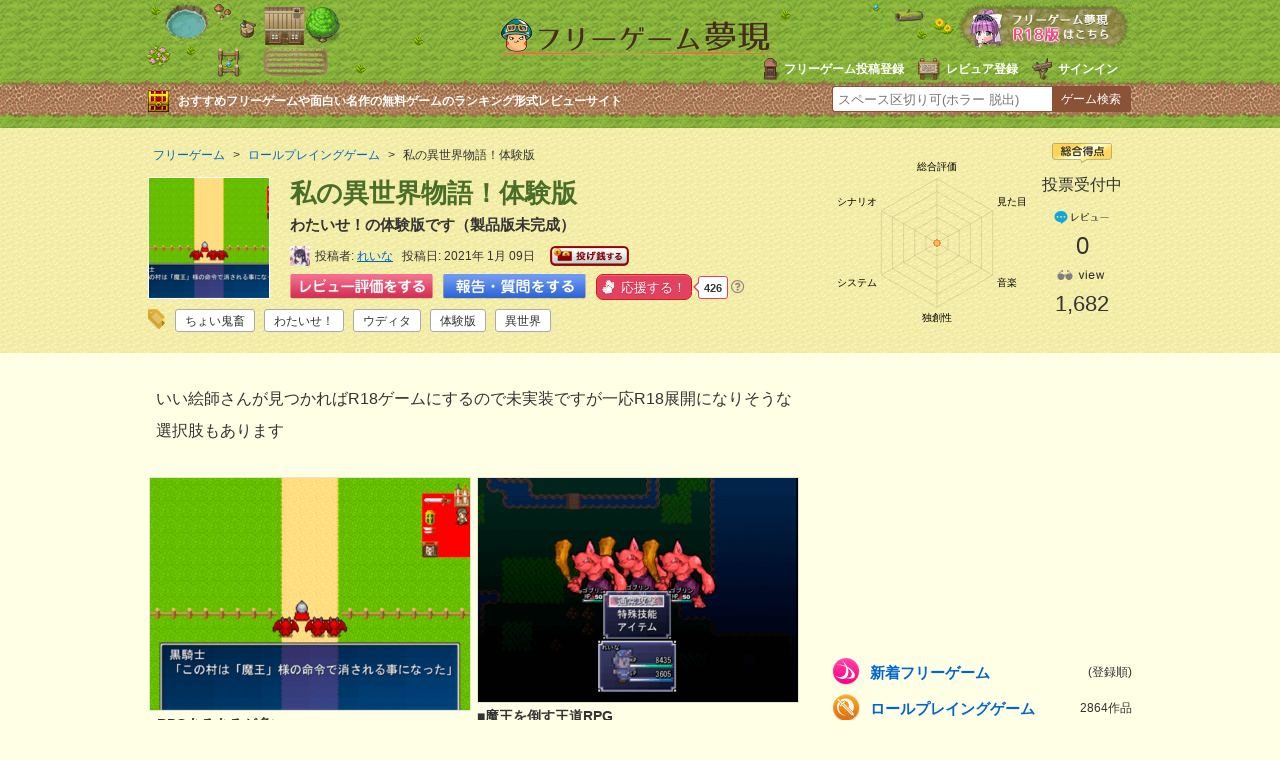

--- FILE ---
content_type: text/html
request_url: https://freegame-mugen.jp/roleplaying/game_9263.html
body_size: 11906
content:
<!DOCTYPE html>
<html lang="ja" dir="ltr">
<head prefix="og: http://ogp.me/ns# fb: http://ogp.me/ns/fb# article: http://ogp.me/ns/article#">
<!-- Google tag (gtag.js) -->
<script async src="https://www.googletagmanager.com/gtag/js?id=G-13B8G3GQEG"></script>
<script>
  window.dataLayer = window.dataLayer || [];
  function gtag(){dataLayer.push(arguments);}
  gtag('js', new Date());

  gtag('config', 'G-13B8G3GQEG');
</script>
<meta charset="utf-8">
<link rel="alternate" media="only screen and (max-width: 640px)" href="https://freegame-mugen.jp/sp/roleplaying/game_9263.html" />
<meta name="viewport" content="width=device-width, initial-scale=1.0">
<title>私の異世界物語！体験版［フリーゲーム夢現］</title>
<meta name="keywords" content="私の異世界物語！体験版,フリーゲーム" />
<meta name="description" content="わたいせ！の体験版です（製品版未完成）「私の異世界物語！体験版」｜クリア時間：15分～35分" />
<meta name="application-name" content="私の異世界物語！体験版"/>
<meta property="og:title" content="私の異世界物語！体験版" />
<meta property="og:url" content="https://freegame-mugen.jp/roleplaying/game_9263.html" />
<meta property="og:description" content="わたいせ！の体験版です（製品版未完成）「私の異世界物語！体験版」｜クリア時間：15分～35分" />
<meta property="og:image" content="https://freegame-mugen.jp/images/item-20210109220739.png" />
<meta name="twitter:card" content="summary_large_image">
<meta name="twitter:site" content="@freegame_mugen">
<meta property="og:site_name" content="フリーゲーム夢現" />
<meta property="og:locale" content="ja_JP" />
<meta property="og:type" content="article" />
<meta property="fb:app_id" content="389242101242439" />
<meta name="msapplication-TileColor" content="#ffc40d">
<meta name="msapplication-TileImage" content="/mstile-144x144.png">
<meta name="theme-color" content="#ffffe5">
<!--[if lte IE 9]><script src="/js/html5.js" type="text/javascript"></script><![endif]-->
<link href="/css/base.css?v=251222" rel="stylesheet" type="text/css" media="all" />
<link href="/css/article.css?v=251112" rel="stylesheet" type="text/css" media="all" />
<!--[if lte IE 8]><link href="/css/ie.css" rel="stylesheet" type="text/css" media="all" /><![endif]-->
<link rel="shortcut icon" href="/favicon.ico" type="image/vnd.microsoft.icon">
<link rel="icon" href="/favicon.ico" type="image/vnd.microsoft.icon">
<link rel="apple-touch-icon" sizes="57x57" href="/apple-touch-icon-57x57.png">
<link rel="apple-touch-icon" sizes="60x60" href="/apple-touch-icon-60x60.png">
<link rel="apple-touch-icon" sizes="72x72" href="/apple-touch-icon-72x72.png">
<link rel="apple-touch-icon" sizes="76x76" href="/apple-touch-icon-76x76.png">
<link rel="apple-touch-icon" sizes="114x114" href="/apple-touch-icon-114x114.png">
<link rel="apple-touch-icon" sizes="120x120" href="/apple-touch-icon-120x120.png">
<link rel="apple-touch-icon" sizes="144x144" href="/apple-touch-icon-144x144.png">
<link rel="apple-touch-icon" sizes="152x152" href="/apple-touch-icon-152x152.png">
<link rel="apple-touch-icon" sizes="180x180" href="/apple-touch-icon-180x180.png">
<link rel="icon" type="image/png" href="/favicon-32x32.png" sizes="32x32">
<link rel="icon" type="image/png" href="/android-chrome-192x192.png" sizes="192x192">
<link rel="icon" type="image/png" href="/favicon-96x96.png" sizes="96x96">
<link rel="icon" type="image/png" href="/favicon-16x16.png" sizes="16x16">
<link rel="manifest" href="/manifest.json">

<!-- マイクロアド全画面・オーバーレイ広告タグ -->
<script src="https://rise.enhance.co.jp/eot.js?eotId=EOT-8HFBF9XM"></script>

</head>
<body>
<!-- social code -->
<div id="fb-root"></div>
<script>(function(d, s, id) {
  var js, fjs = d.getElementsByTagName(s)[0];
  if (d.getElementById(id)) return;
  js = d.createElement(s); js.id = id;
  js.src = "//connect.facebook.net/ja_JP/sdk.js#xfbml=1&appId=389242101242439&version=v2.0";
  fjs.parentNode.insertBefore(js, fjs);
}(document, 'script', 'facebook-jssdk'));</script>
<script>!function(d,s,id){var js,fjs=d.getElementsByTagName(s)[0],p=/^http:/.test(d.location)?'http':'https';if(!d.getElementById(id)){js=d.createElement(s);js.id=id;js.async=true;js.src=p+'://platform.twitter.com/widgets.js';fjs.parentNode.insertBefore(js,fjs);}}(document, 'script', 'twitter-wjs');</script>
<script type="text/javascript" src="https://b.st-hatena.com/js/bookmark_button.js" charset="utf-8" async="async"></script>
<!-- social code -->
<header>
  <div id="header">
    <div id="logo"><a href="/"><img src="/img/logo.png" alt="フリーゲーム夢現" width="287" height="37" /></a></div>
    <ul id="signin-widget-content" class="member">
    </ul>
    <p class="desc">おすすめフリーゲームや面白い名作の無料ゲームのランキング形式レビューサイト</p>
    <div id="spgLink"><a href="/age_check.html"><img src="/img/banner_elog.png" alt="エロゲと饗へ" width="176" height="50" /></a></div>
    <div id="fsearch"></div>
  </div>
</header>
<div id="articleHeader">
  <section id="gameInfoArea">
  <div id="innerBoxLeft">
      <nav id="breadcrumb" itemscope itemtype="https://schema.org/BreadcrumbList">
        <ol>
          <li itemprop="itemListElement" itemscope itemtype="https://schema.org/ListItem"><a href="/" itemprop="item"><span itemprop="name">フリーゲーム</span></a><meta itemprop="position" content="1" /></li>
          <li itemprop="itemListElement" itemscope itemtype="https://schema.org/ListItem"><a href="/roleplaying/" itemid="/roleplaying/" itemprop="item"><span itemprop="name">ロールプレイングゲーム</span></a><meta itemprop="position" content="2" /></li>
          <li itemprop="itemListElement" itemscope itemtype="https://schema.org/ListItem"><span itemprop="name">私の異世界物語！体験版</span><meta itemprop="position" content="3" /></li>
        </ol>
      </nav>
      <img src="/images/2021/01/item-20210109220739-thumb-120x120-57470.png" alt="私の異世界物語！体験版のイメージ" class="headerGameImage" />
      <h1>私の異世界物語！体験版</h1>
      <p class="desc">わたいせ！の体験版です（製品版未完成）</p>
      <div id="createrInfo">
        <div class="user-pic"><img src="https://freegame-mugen.jp/cms/mt-static/support/images/userpics/userpic-6989-100x100.png" width="20" height="20" alt="user-pic" /></div>
        <ul class="postInfo">
          <li>投稿者<span><a href="/cms/mt-cp.cgi?__mode=view&blog_id=1&id=6989">れいな</a></span></li>
          <li>投稿日<span>2021年 1月 09日</span></li>
          <li id="donationIcon">
            <a href="javascript:void(0)" onclick="document.donate_s.submit(); return false;"><img src="/img/button_donate_s.png" alt="投げ銭（寄付）する" width="79" height="20" /></a>
            <form name="donate_s" action="/donate/index.php" method="post">
              <input type="hidden" name="flag" value="ok">
              <input type="hidden" name="g_id" value="9263">
              <input type="hidden" name="g_title" value="私の異世界物語！体験版">
              <input type="hidden" name="g_url" value="https://freegame-mugen.jp/roleplaying/game_9263.html">
            </form>
          </li>
        </ul>
        
        <ul class="postButton">
          <li><a href="#reviewVote" id="reviewPost"><img src="/img/button_review_link.png" alt="レビュー評価をする" width="143" height="25" /></a></li>
          <li><a href="#reviewVote" id="chatPost"><img src="/img/button_chat_link2.png" alt="報告・質問をする" width="143" height="25" /></a></li>
          <li><a href="javascript:void(0)" onclick='ouen_countup();' id="ouen-btn" class="ouen">
            <span class="ouen_btn"><span class="ouen_moji"></span></span>
            <span class="ouen_count" id="ouenCounter"><img src="/img/loading.gif" alt="loading" class="loading" /></span>
          </a><span class="helpTooltip"><i class="far fa-question-circle"><span class="helpTooltipText">クリックで応援しよう！<br />1日に11回までクリック可能</span></i></span>
          </li>
        </ul>
        <div class="gameTag"><ul class="tagList"><li><a href="/tagcloud/%E3%81%A1%E3%82%87%E3%81%84%E9%AC%BC%E7%95%9C_1.html">ちょい鬼畜</a><span>2</span></li><li><a href="/tagcloud/%E3%82%8F%E3%81%9F%E3%81%84%E3%81%9B%EF%BC%81_1.html">わたいせ！</a><span>1</span></li><li><a href="/tagcloud/%E3%82%A6%E3%83%87%E3%82%A3%E3%82%BF_1.html">ウディタ</a><span>1038</span></li><li><a href="/tagcloud/%E4%BD%93%E9%A8%93%E7%89%88_1.html">体験版</a><span>498</span></li><li><a href="/tagcloud/%E7%95%B0%E4%B8%96%E7%95%8C_1.html">異世界</a><span>114</span></li></ul></div>
      </div>
    </div>

    <div id="innerBoxRight">
      <canvas id="evaluationChart" width="200" height="180"></canvas>
      <div id="gameEvaluation">
        <div class="totalPoint">
          <img src="/img/icon_article_totalpoint.png" alt="総合得点" width="60" height="20" />
          <span class="zero">投票受付中</span>
        </div>
        <div class="comment">
          <img src="/img/icon_article_comment.png" alt="comment" width="60" height="18" />
          <span>0</span>
          
        </div>
        <div class="view">
          <img src="/img/icon_article_view.png" alt="view" width="60" height="18" />
          <span id="accessCounter"><img src="/img/loading.gif" alt="loading" id="loading" /></span>
        </div>
      </div>
    </div>


  </section>
</div>

<div id="wrapper">
  <div id="contentsArea">
    <div id="foreword" class="auto-link">
      いい絵師さんが見つかればR18ゲームにするので未実装ですが一応R18展開になりそうな選択肢もあります
    </div>
    <ul id="gameScreen">
    	<li><a href="https://ytt26ko6.user.webaccel.jp/images/item-20210109220739.png" class="swipebox" title="RPGあるあるが多いw"><img src="https://ytt26ko6.user.webaccel.jp/images/2021/01/item-20210109220739-thumb-320xauto-57470.png" alt="私の異世界物語！体験版のゲーム画面「RPGあるあるが多いw」" /></a><p>RPGあるあるが多いw</p></li>
    	<li><a href="https://ytt26ko6.user.webaccel.jp/images/item-20210109220740.png" class="swipebox" title="魔王を倒す王道RPG"><img src="https://ytt26ko6.user.webaccel.jp/images/2021/01/item-20210109220740-thumb-320xauto-57471.png" alt="私の異世界物語！体験版のゲーム画面「魔王を倒す王道RPG」" /></a><p>魔王を倒す王道RPG</p></li>
    	<li><a href="https://ytt26ko6.user.webaccel.jp/images/item-20210303145624.png" class="swipebox" title=""><img src="https://ytt26ko6.user.webaccel.jp/images/2021/03/item-20210303145624-thumb-320xauto-58259.png" alt="私の異世界物語！体験版のゲーム画面「」" /></a></li>
    	
    	
    	
    	
    	
    	
    	
    </ul>
    <!-- YouTube埋め込み --><div id="youtubeArea">
      <h2><span>YouTube</span>で私の異世界物語！体験版を見る</h2>
      <div class="movieArea">
        <iframe width="480" height="360" src="https://www.youtube.com/embed/OA0gqelv4K0?rel=0" frameborder="0" allowfullscreen></iframe>
        <noscript><a href="https://www.youtube.com/watch?v=OA0gqelv4K0">【YouTube動画】私の異世界物語！体験版</a></noscript>
      </div>
    </div>
    
    <div id="gamePoint">
      <h2>ゲームポイント</h2>
      <div class="point auto-link">
      クリア時間：15分～35分
      </div>
    </div>
    
    
    <div id="changeLog">
      <h2>更新履歴</h2>
      <div class="log auto-link">
        ラストバージョン<br />タイトル設定追加<br />エンディングテスト追加<br />バグ修正
      </div>
    </div>
















    
    <div id="gameFileInfo">
      <h2><strong>［私の異世界物語！体験版］</strong>の詳細</h2>
      <dl class="infoWare">
        <dt>頒布形態</dt><dd><span class="experience">体験版</span></dd>
        <dt>カテゴリ</dt><dd><span class="roleplaying">ロールプレイングゲーム</span></dd>
        <dt>年齢制限</dt><dd>全年齢</dd>
        <dt>対応OS</dt><dd><span class="oswin"><img src="/img/icon_os_windows.png" alt="Windows" width="70" height="22" /> 95 98 Me 2000 XP Vista NT 7 8 10</span></dd>
        <dt>DL回数</dt><dd class="dl"><span id="downloadCounter"></span></dd>
        
      </dl>
      <dl class="infoData">
        <dt>制作者</dt><dd>れいな</dd>
        
        
        <dt>本体サイズ</dt><dd>36MB</dd>
        <dt>Version</dt><dd>4</dd>
        <dt>最終更新日</dt><dd>2021年3月 3日</dd>
        <dt>お気に入り</dt><dd><a href="javascript:void(0)" onclick="return mtScore(9263)" id="scoring-id-9263" class="scoring"><span id="scoring-vote-9263" class="scoring-vote">票</span><span id="scoring-score-9263" class="scoring-score">4</span><span id="scoring-score-label-9263" class="scoring-score-label">票</span></a></dd>
      </dl>
      <div id="gameDownloadLink">


  
    
      
        <div id="downloadWindows">
          <a href="javascript:void(0)" id="adc_dl_windows" onclick="document.download_windows.submit(); return false;"><img src="/img/button_download_windows.png" alt="私の異世界物語！体験版Windows版のダウンロード(Download this game for Windows)" /></a>
          <form name="download_windows" action="/object-download.php" method="post"><input type="hidden" name="flag" value="ok"><input type="hidden" name="id" value="9263"><input type="hidden" name="game_name" value="私の異世界物語！体験版"><input type="hidden" name="game_version" value="4"></form>
        </div>
      
      
      
      
    
    
  


      </div>
      
      <div id="donationLink">
        <hr />
        <h3>このゲームは投げ銭（寄付）を歓迎しています</h3>
        <p>投げ銭（寄付）は直接制作者に送付されます。<br />投げ銭したい方は以下のボタンをクリックした先のページよりおこなってください。</p>
        <a href="javascript:void(0)" onclick="document.donate.submit(); return false;"><img src="/img/button_donate.png" alt="投げ銭（寄付）する" width="186" height="56" /></a>
        <form name="donate" action="/donate/index.php" method="post">
          <input type="hidden" name="flag" value="ok">
          <input type="hidden" name="g_id" value="9263">
          <input type="hidden" name="g_title" value="私の異世界物語！体験版">
          <input type="hidden" name="g_url" value="https://freegame-mugen.jp/roleplaying/game_9263.html">
        </form>
        
      </div>
      
    </div>
    <div class="adArticleAbreast300x250">
  <div class="left">
    <script async src="https://pagead2.googlesyndication.com/pagead/js/adsbygoogle.js?client=ca-pub-4237672307417862"
         crossorigin="anonymous"></script>
    <!-- mugen_article_body_300x250L -->
    <ins class="adsbygoogle"
         style="display:inline-block;width:300px;height:250px"
         data-ad-client="ca-pub-4237672307417862"
         data-ad-slot="6576368801"></ins>
    <script>
         (adsbygoogle = window.adsbygoogle || []).push({});
    </script>
  </div>
  <div id="right">
    <script async src="https://pagead2.googlesyndication.com/pagead/js/adsbygoogle.js?client=ca-pub-4237672307417862"
         crossorigin="anonymous"></script>
    <!-- mugen_article_body_300x250R -->
    <ins class="adsbygoogle"
         style="display:inline-block;width:300px;height:250px"
         data-ad-client="ca-pub-4237672307417862"
         data-ad-slot="9529835208"></ins>
    <script>
         (adsbygoogle = window.adsbygoogle || []).push({});
    </script>
  </div>
</div>


    
    <!-- コメント start -->


    
    <section id="reviewComment">
      
      
      <h2 id="reviewList">私の異世界物語！体験版のコメント一覧（レビュー数：0）</h2>
      
      <ul class="switch">
        <li>
          <input type="radio" name="commentList" value="on" id="commentList-r" checked="checked" />
          <label for="commentList-r">レビュー・感想一覧</label>
        </li>
        <li>
          <input type="radio" name="commentList" value="off" id="commentList-k" />
          <label for="commentList-k">報告・質問・攻略一覧</label>
        </li>
      </ul>
      <ul id="comments-content" class="comments-content">
      <li class="impr"><div id="comment-38605">
  <div class="user-pic"><img src="/cms/mt-static/images/default-userpic-90.jpg" width="36" height="36" alt="user-pic" /></div>
  <div class="byline">匿名<span class="separator">|</span>2021年1月20日 08:42<span class="separator">|</span> <a title="返信" href="javascript:void(0);" onclick="mtReplyCommentOnClick(38605, '匿名');replyPostControl()">返信</a></div>
  <div class="comment">
    <p>いいと思う</p>
  </div>
</div></li>
      </ul>
      
      
      
    
      
      
      
      <h2 id="reviewVote">私の異世界物語！体験版にコメントを投稿する</h2>
      <ul class="switch">
        <li>
          <input type="radio" name="commentPost" value="on" id="commentPost-r" checked="checked" />
          <label for="commentPost-r" id="commentPost-rl">レビュー・感想を投稿する</label>
        </li>
        <li>
          <input type="radio" name="commentPost" value="off" id="commentPost-k" />
          <label for="commentPost-k" id="commentPost-kl">報告・質問・攻略を投稿する</label>
        </li>
      </ul>
      <div class="comments-open-content">
        <div id="comment-greeting"></div>
        <form method="post" action="/cms/review_comments.cgi" name="comments_form" id="comments-form" onsubmit="return mtCommentOnSubmit(this)">
        
<script type="text/javascript">
<!-- 
function keystrokes(form) {
    form.strokes.value = 1;
}
//-->
</script>
<input type="hidden" name="strokes" value="0" />

        <input type="hidden" name="static" value="1" />
        <input type="hidden" name="blog_id" value="1" />
        <input type="hidden" name="entry_id" value="9263" />
        <input type="hidden" name="sid" value="" />
        <input type="hidden" name="__lang" value="ja" />
        <input type="hidden" name="parent_id" value="" id="comment-parent-id" />
        <input type="hidden" name="armor" value="1" />
        <input type="hidden" name="preview" value="" />
        <input type="hidden" name="customfield_beacon" value="1" />
        <input type="hidden" name="customfield_commentchatflag" id="customfield_commentchatflag" value="0" />

        <div id="comment-form-reply" style="display:none">
          <input type="checkbox" id="comment-reply" name="comment_reply" value="" onclick="mtSetCommentParentID()" />
          <label for="comment-reply" id="comment-reply-label"></label>
        </div>

        <div id="comments-open-data">
          <div id="comment-form-name">
            <label for="comment-author">名前</label>
            <input id="comment-author" name="author" size="30" value="" onfocus="mtCommentFormOnFocus()" />
          </div>
        </div>
        
        <div id="comment5starRating">
          <div id="comment-form-story" class="starLabel">
            <label class="story">シナリオ・ストーリー</label>
            <span class="star-btn"><span class="btn" title="1"><span class="text">1</span></span><span class="btn" title="2"><span class="text">2</span></span><span class="btn" title="3"><span class="text">3</span></span><span class="btn" title="4"><span class="text">4</span></span><span class="btn" title="5"><span class="text">5</span></span></span>
            <input type="hidden" id="comment-story" name="story" value="" />
            <p>シナリオの深さ。飽きずに長く遊べるようになっている工夫など。</p>
          </div>
          <div id="comment-form-grafic" class="starLabel">
            <label class="grafic">グラフィック</label>
            <span class="star-btn"><span class="btn" title="1"><span class="text">1</span></span><span class="btn" title="2"><span class="text">2</span></span><span class="btn" title="3"><span class="text">3</span></span><span class="btn" title="4"><span class="text">4</span></span><span class="btn" title="5"><span class="text">5</span></span></span>
            <input type="hidden" id="comment-grafic" name="grafic" value="" />
            <p>ゲーム画面の画質。演出の綺麗さ、キャラクター面の見栄えなどで判断。</p>
          </div>
          <div id="comment-form-sound" class="starLabel">
            <label class="music">サウンド</label>
            <span class="star-btn"><span class="btn" title="1"><span class="text">1</span></span><span class="btn" title="2"><span class="text">2</span></span><span class="btn" title="3"><span class="text">3</span></span><span class="btn" title="4"><span class="text">4</span></span><span class="btn" title="5"><span class="text">5</span></span></span>
            <input type="hidden" id="comment-sound" name="sound" value="" />
            <p>ゲームイメージにマッチしているか。ボイスありの場合はセリフが棒読みでないか。</p>
          </div>
          <div id="comment-form-system" class="starLabel">
            <label class="system">システム</label>
            <span class="star-btn"><span class="btn" title="1"><span class="text">1</span></span><span class="btn" title="2"><span class="text">2</span></span><span class="btn" title="3"><span class="text">3</span></span><span class="btn" title="4"><span class="text">4</span></span><span class="btn" title="5"><span class="text">5</span></span></span>
            <input type="hidden" id="comment-system" name="system" value="" />
            <p>操作性やストレスなく遊べるか。レベルの高い技術を取り入れた作品かどうか。</p>
          </div>
          <div id="comment-form-original" class="starLabel">
            <label class="original">オリジナリティ</label>
            <span class="star-btn"><span class="btn" title="1"><span class="text">1</span></span><span class="btn" title="2"><span class="text">2</span></span><span class="btn" title="3"><span class="text">3</span></span><span class="btn" title="4"><span class="text">4</span></span><span class="btn" title="5"><span class="text">5</span></span></span>
            <input type="hidden" id="comment-original" name="original" value="" />
            <p>独創性があるか。斬新な演出や新たなジャンルの開拓など。</p>
          </div>
          <div id="comment-form-total" class="starLabel">
            <label class="total">総評(おもしろさ)</label>
            <span class="star-btn"><span class="btn" title="1"><span class="text">1</span></span><span class="btn" title="2"><span class="text">2</span></span><span class="btn" title="3"><span class="text">3</span></span><span class="btn" title="4"><span class="text">4</span></span><span class="btn" title="5"><span class="text">5</span></span></span>
            <input type="hidden" id="comment-total" name="total" value="" />
            <p>熱中したか、ハマれるかどうかなどゲームとしての魅力。</p>
          </div>
          <p class="attention">※評価は1つのゲームにつき1人1回のみ反映されます。</p>
          <p class="attention">※返信する時などレビューでない場合は、★を押さずにコメントのみで投稿してください。</p>
          <p class="attention">※コメントが「最高」など一言のみの場合スパム判定されます。より詳細にレビューしてください。</p>
        </div>
        
        <div id="comments-open-text">
          <label for="comment-text">コメント</label>
          <textarea id="comment-text" name="text" rows="4" cols="60" onkeypress="keystrokes(this.form)" onfocus="mtCommentFormOnFocus()"></textarea>
        </div>
        <div id="comment-form-netabare">
          <label class="netabare">コメントにネタバレ内容がありますか？</label>
          <ul class="custom-field-radio-list">
            <li><input type="radio" name="customfield_commentnetabare" value="無し" id="customfield_commentnetabare_1" checked="checked" class="rb" /> <label for="customfield_commentnetabare_1" class="switch-off">無し</label></li><li><input type="radio" name="customfield_commentnetabare" value="有り" id="customfield_commentnetabare_2" class="rb" /> <label for="customfield_commentnetabare_2" class="switch-on">有り</label></li>
          </ul>
        </div>
        <div id="comment-form-replaycannot">
          <label for="customfield_commentreplaycannot" class="replaycannot">コメントへの返信可否</label>
          <ul class="custom-field-radio-list">
            <li><input type="radio" name="customfield_commentreplaycannot" value="返信可能" id="customfield_commentreplaycannot_1" checked="checked" class="rb" /> <label for="customfield_commentreplaycannot_1" class="switch-off">返信可能</label></li><li><input type="radio" name="customfield_commentreplaycannot" value="返信不要" id="customfield_commentreplaycannot_2" class="rb" /> <label for="customfield_commentreplaycannot_2" class="switch-on">返信不要</label></li>
          </ul>
        </div>
        <div id="comments-open-captcha"></div>
        <div id="comments-open-footer">
          <input type="hidden" accesskey="v" name="preview_button" id="comment-preview" value="確認" onclick="this.form.preview.value='1';" />
          <input type="submit" accesskey="s" name="post" id="comment-submit" value="「レビュー・感想」を投稿する" onclick="keystrokes(this.form)" />
          <p class="attention">※絵文字や機種依存文字を入力するとエラーとなり投稿できませんのでご注意ください。<br />
          ※<a href="/publish/comment.html" target="_blank">感想やレビューに関する注意事項</a>に該当する投稿があった場合は削除対象となる場合があります。</p>
        </div>
        </form>
      </div>
      </section>
      
      
      <script>
      // コメント二重投稿、エラー時に戻ったときの再投稿対策
      document.addEventListener('DOMContentLoaded', function() {
          var form = document.getElementById('comments-form');
          var successKey = 'mt_comment_posted_success';
          var targetIds = [
              'comment-text',
              'comment-author'
          ];

          // ページ読み込み時（リロード後）の復元処理
          targetIds.forEach(function(id) {
              var savedValue = sessionStorage.getItem('draft_' + id);
              var element = document.getElementById(id);
              if (savedValue !== null && element) {
                  element.value = savedValue;
              }
              sessionStorage.removeItem('draft_' + id);
          });

          // 「戻るボタン」で戻ってきた時の処理
          window.addEventListener('pageshow', function(event) {
              if (event.persisted || (window.performance && window.performance.navigation.type === 2)) {
                  
                  if (sessionStorage.getItem(successKey) === 'true') {
                      sessionStorage.removeItem(successKey);
                      window.location.reload();
                  }
                  else {
                      targetIds.forEach(function(id) {
                          var element = document.getElementById(id);
                          if (element) {
                              sessionStorage.setItem('draft_' + id, element.value);
                          }
                      });
                      window.location.reload();
                  }
              }
          });
      });
      </script>
    
    <!-- コメント end -->
  
  <div class="adsInstreamVideo">
    <div class="gliaplayer-container" data-slot="imobile_freegame_desktop"></div>
    <script src="https://player.gliacloud.com/player/imobile_freegame_desktop" async></script>
  </div>
  
  </div>
  <div id="sideArea">
    <div class="adArticleSideTop300x250">
<script async src="https://pagead2.googlesyndication.com/pagead/js/adsbygoogle.js"></script>
<!-- mugen_article_side_300x250 -->
<ins class="adsbygoogle"
     style="display:inline-block;width:300px;height:250px"
     data-ad-client="ca-pub-4237672307417862"
     data-ad-slot="9244607206"></ins>
<script>
     (adsbygoogle = window.adsbygoogle || []).push({});
</script>
</div><nav>
  <ul id="category">
    <li class="newgame"><a href="/newgames/">新着フリーゲーム <span>(登録順)</span></a></li>
    <li class="roleplaying"><a href="/roleplaying/">ロールプレイングゲーム <span>2864作品</span></a></li><li class="adventure"><a href="/adventure/">アドベンチャー・ノベル <span>3862作品</span></a></li><li class="simulation"><a href="/simulation/">シミュレーションゲーム <span>586作品</span></a></li><li class="action"><a href="/action/">アクションゲーム <span>976作品</span></a></li><li class="fighting"><a href="/fighting/">対戦格闘ゲーム <span>74作品</span></a></li><li class="shooting"><a href="/shooting/">シューティング <span>429作品</span></a></li><li class="puzzle"><a href="/puzzle/">パズルゲーム・他 <span>856作品</span></a></li><li class="browser"><a href="/browser/">ブラウザゲーム <span>965作品</span></a></li><li class="onlinegame"><a href="/onlinegame/">オンラインゲーム <span>150作品</span></a></li><li class="spapp"><a href="/spapp/">スマホゲーム <span>147作品</span></a></li><li class="foreign"><a href="/foreign/">海外のゲーム <span>8作品</span></a></li>
    <li class="elog"><a href="/age_check.html">成人向けゲーム（R18）<span>1376作品</span></a></li>
  </ul>
  <ul class="banner">
    <li><a href="/grandprix_2024.html"><img src="/img/bannerside_grandprix2024.png" alt="フリーゲーム大賞2024結果発表ページ" width="300" height="73" loading="lazy" decoding="async" /></a></li>
    <li><a href="/best10/new.html"><img src="/img/bannerside_best10.png" alt="みんなでつくるベスト10" width="300" height="62" loading="lazy" decoding="async" /></a></li>
  </ul>
  <div id="genreSearch">
  <h2 class="ranking100">ベスト100ランキング</h2>
  <ul>
    <li><a class="score" href="/total_score_ranking.html">総合得点順</a></li>
    <li><a class="downloaded" href="/download_ranking_total.html">ダウンロード数順</a></li>
    <li><a class="played" href="/play_ranking_total.html">ブラウザプレイ数順</a></li>
    <li><a class="review" href="/review_ranking_total.html">レビュー数順</a></li>
    <li><a class="viewed" href="/access_ranking_total.html">アクセス数順</a></li>
    <li><a class="thumbsup" href="/ouen_ranking_total.html">応援数順</a></li>
  </ul>
  <h2 class="searchGame">フリーゲームを探す</h2>
  <ul>
    <li><a class="genre" href="/genre/">ジャンルで探す</a></li>
    <li><a class="atmosphere" href="/genre/index_atmosphere.html">雰囲気で探す</a></li>
    <li><a class="system" href="/genre/index_system.html">特徴やゲームシステムで探す</a></li>
    <li><a class="tool" href="/genre/index_tool.html">開発ツールで探す</a></li>
    <li><a class="os" href="/os/index.html">対応OS別に探す</a></li>
  </ul>
  <p><a href="/tagcloud/">タグクラウドから探す</a></p>
  <p><a href="/search_detail.html">条件を絞り込んで詳細検索する</a></p>
  <p><a href="/flexibleSearch/">無料ゲームリスト（全て）</a></p>
  </div>
  <div class="best10SidePR">
    <h2><img src="/img/best10_sidepr.png" alt="あなただけのフリーゲームベスト10を作ってみよう！" width="274" height="82" loading="lazy" decoding="async" /></h2>
    <p>順番にフリーゲーム名を入力するだけで簡単にあなたが思うフリーゲームBest10ができちゃう。感性の合うゲーマーが見つかるかも！</p>
    <a href="/best10/create.html"><img src="/img/best10_sidebanner.png" alt="ベスト10を作成してみる" width="264" height="59" loading="lazy" decoding="async" /></a>
  </div>
  <p class="tweetLink">新着とおすすめフリーゲームをつぶやいてる<a href="https://twitter.com/freegame_mugen" target="_blank">フリーゲーム夢現Twitter</a>もチェック！</p>
</nav><div class="adArticleSide300x600">
<script async src="https://pagead2.googlesyndication.com/pagead/js/adsbygoogle.js"></script>
<!-- mugen_article_side_300x600 -->
<ins class="adsbygoogle"
     style="display:inline-block;width:300px;height:600px"
     data-ad-client="ca-pub-4237672307417862"
     data-ad-slot="1721340400"></ins>
<script>
     (adsbygoogle = window.adsbygoogle || []).push({});
</script>
</div><div id="recommandGame">
  <h2>私の異世界物語！体験版<br />に雰囲気の近いゲーム</h2>
  <div id="similar-entries"></div>
    
    
    <script type="text/javascript" src="https://freegame-mugen.jp/cms/mt-static/plugins/SimilarEntries/js/SimilarEntries.js"></script>
<script>
similarEntries.config = {
    currentId: 9263,
    limit: 5,
    relationURL: '/relation.json',
    templateURL: '/template.json',
    targetSelector: '#similar-entries',
    data: {"field.i_entryname":{"れいな":["9263"]},"category":{"ロールプレイングゲーム":["9263"]},"field.entrygenre":{"該当なし":["9263"]},"field.agelimit":{"年齢不問":["9263"]},"field.entrytool":{"WOLFRPGエディター":["9263"]},"field.entrysystem":{"ドット絵":["9263"]},"tags":{"わたいせ！":["9263"],"ウディタ":["9263"],"異世界":["9263"],"体験版":["9263"],"ちょい鬼畜":["9263"]},"field.entrymood":{"ファンタジー":["9263"]}},
    includeCurrent: 0,
    priority: 'tags:10,field.i_entryname:5,field.j_sitename:5,field.entrytool:3,field.entrymood:3,field.entrygenre:3,field.entrysystem:3,field.agelimit:2,category:1',
    first: '<ul>',
    last: '</ul>',
    each: null
};
similarEntries.show(similarEntries.config);
</script>

</div>
<form name="msearch" id="msearch">
  <input type="text" name="keyword"><input type="text" name="dummy" style="display:none;"><a class="button" href="javascript:void(0)" onclick="location.href = 'https://freegame-mugen.jp/search/' + msearch.keyword.value + '_1.html';">サイト内検索</a>
</form>
  </div>
  
</div>

<div id="footerArea">
<footer>
  <ul id="footerAboutLink">
    <li><a href="/about/">フリーゲームとは</a></li>
    <li><a href="/publish/">フリーゲーム投稿</a></li>
    <li><a href="/publish/reviewer.html">レビュアー登録</a></li>
    <li><a href="/qanda/">よくある質問</a></li>
    <li><a href="/privacy/">PrivacyPolicy</a></li>
    <li><a href="/about/company.html">会社概要</a></li>
    <li><a href="/contact/">お問い合わせ</a></li>
    <li><a href="/link/">Link</a></li>
  </ul>
  <p class="copyright">&copy; 2001-<span id="thisYear"></span> フリーゲーム夢現</p>
<script type="text/javascript">
  date = new Date();
  thisYear = date.getFullYear();
  document.getElementById("thisYear").innerHTML = thisYear;
</script>
</footer>
</div>
<script src="/js/mt.js?v=20221020"></script>
<script src="/js/jquery-1.11.2.min.js"></script>
<script>
/* <![CDATA[ */
mtAttachEvent('load', mtUpdateScores);
mtAttachEvent('usersignin', mtUpdateScores);
/* ]]> */
</script>
<script type="text/javascript">
/* <![CDATA[ */
function mtUpdateSignInWidget(u) {
    var el = document.getElementById('signin-widget-content');
    var content = '';
    if (!el) return;
    if (u) {
        if (u && u.is_authenticated) {
            user = u;
            mtSaveUser();
        } else {
            // user really isn't logged in; so let's do this!
            return mtSignIn();
        }
    } else {
        u = mtGetUser();
    }
    if (u && u.name) {
        var url;
        if (u.is_authenticated) {
            url = '/cms/mt-cp.cgi?__mode=view&blog_id=1';
        } else if (u.url) {
            url = u.url;
        } else {
            url = null;
        }
        if (url)
            content = '<li class="userName"><a href="' + url + '">' + u.name + '</a></li>';
        else
            content += '<li class="userName">' + u.name + '</li>';
        if (u.is_author)
            content += '<li class="gamePost"><a href="/cms/mugen_mt6.cgi?__mode=list&_type=entry&blog_id=1">投稿済みゲームを編集</a></li>';
            content += '<li class="gamePost"><a href="/best10/create.html">Best10作成</a></li>';
            content += '<li class="gamePost"><a href="/create-entry.html">ゲームを新規投稿する</a></li>';
            content += '<li class="signOut"><a href="javascript:void(0)" onclick="return mtSignOutOnClick()">サインアウト</a></li>';
    } else if (u && u.is_banned) {
        content = 'このブログにサインインする権限がありません。';
    } else {
        content = '<li class="signUpGame"><a href="/publish/">フリーゲーム投稿登録</a></li>';
        content += '<li class="signUpReviewer"><a href="/publish/reviewer.html">レビュア登録</a></li>';
        content += '<li class="signIn"><a href="javascript:void(0)" onclick="return mtSignInOnClick(\'signin-widget-content\')">サインイン</a></li>';
    }
    el.innerHTML = content;
}
mtAttachEvent('usersignin', mtUpdateSignInWidget);
mtUpdateSignInWidget();
/* ]]> */
</script>
<script src="/flexibleSearch/mustache.js"></script>
<script src="/flexibleSearch/flexibleSearch.js"></script>
<script src="/flexibleSearch/flexibleSearch-config.js"></script>
<link rel="stylesheet" href="//use.fontawesome.com/releases/v5.5.0/css/all.css" integrity="sha384-B4dIYHKNBt8Bc12p+WXckhzcICo0wtJAoU8YZTY5qE0Id1GSseTk6S+L3BlXeVIU" crossorigin="anonymous">
<link href="/css/swipebox.css" rel="stylesheet" type="text/css" />
<script type="text/javascript" src="/js/jquery.swipebox.min.js"></script>
<script>
jQuery(window).load(function(){
	jQuery("#loading").hide();
});
;( function( $ ) {
	$( '.swipebox' ).swipebox();
} )( jQuery );
</script>

<script src="/js/jquery.cookie.js"></script>
<script type="text/javascript">

var obj = {};
obj['entryid'] = 9263;
var cookieID = 'freegame_ouen_count';
var $ouencount = $.cookie(cookieID);

$(function(){

 
 
  $.get('/counter_download.php', obj, function(data) {
	  cpvNum = data.cpv.toString().replace(/(\d)(?=(\d\d\d)+$)/g , '$1,');
		$('span#accessCounter').text(cpvNum);
		cdlNum = data.cdl.toString().replace(/(\d)(?=(\d\d\d)+$)/g , '$1,');
		$('span#downloadCounter').text(cdlNum);
		couenNum = data.couen.toString().replace(/(\d)(?=(\d\d\d)+$)/g , '$1,');
		$('span#ouenCounter').text(couenNum);
		if( $ouencount >= 11 ){
      $('a#ouen-btn').addClass('change');
    }
	});
 
 

  $("#loading").hide();
});

function ouen_countup(){
  $.post('/ouen_countup.php', { id : obj['entryid'] }, 'json').done(
    function(data, textStatus){
      res = JSON.parse(data);
      ouenRes = res.toString().replace(/(\d)(?=(\d\d\d)+$)/g , '$1,');
      $('span#ouenCounter').text(ouenRes);
      
      $ouencount = $.cookie(cookieID);
      if( $ouencount != undefined ){
        $ouencount++;
        if( $ouencount >= 11 ){
          $('a#ouen-btn').addClass('change');
        }
      }else{
        $ouencount = 1;
      }
      $.cookie(cookieID, $ouencount, { expires: 1 ,path: '/'});
    }
  )
};
</script>


<script type="text/javascript">
$(function(){
	$('a#adc_dl_windows').on('click', function () {
    $(this).css('pointer-events','none');
  });
});
</script>





<script src="https://cdn.jsdelivr.net/npm/chart.js"></script>
<script>
  var ctx = document.getElementById("evaluationChart");
  var myChart = new Chart(ctx, {
    type: 'radar',
    data: {
      labels: ["総合評価", "見た目", "音楽", "独創性", "システム", "シナリオ"],
      datasets: [{
        label: "レビュー平均評価",
        data: [0, 0, 0, 0, 0, 0],
        backgroundColor: "rgba(249, 194, 82, 0.5)",
        borderColor: "rgba(249, 130, 61, 1)",
      }]
    },
    options: {
      plugins: {
        legend: {
          display: false
        }
      },
      scales: {
        r: {
          max: 5,
          min: 0,
          ticks: {
            stepSize: 1,
            display: false
          },
          pointLabels: {
            color: 'black'
          }
        }
      },
      responsive: false
    }
  });
</script>



<script type="text/javascript">
mtAttachEvent("load", mtEntryOnLoad);
mtAttachEvent("unload", mtEntryOnUnload);

</script>
<script type="text/javascript" src="/js/comment_system.js"></script>
<script type="text/javascript">
$(function(){
   $('a[href^=#]').click(function() {
      var speed = 400;
      var href= $(this).attr("href");
      var target = $(href == "#" || href == "" ? 'html' : href);
      var position = target.offset().top;
      $('body,html').animate({scrollTop:position}, speed, 'swing');
      return false;
   });
});
</script>


<script type="text/javascript">
$('.auto-link').each(function (idx, elem) {
  let str = $(elem).html();
  let regexp_url = /((h?)(ttps?:\/\/[a-zA-Z0-9.\-_@:/~?%&;=+#',*!]+))/g;
  let regexp_makeLink = function(all, url, h, href) {
    if (href.indexOf('/www.dlsite.com/') != -1) {
      let afurl1 = 'ttps://www.dlsite.com/home/dlaf/=/aid/mugen/url/';
      let afurl2 = encodeURIComponent('h'+href);
      let afurl3 = '%2F%3Futm_medium%3Daffiliate%26utm_campaign%3Dbnlink%26utm_content%3Dtext';
      return '<a rel="noopener sponsored" href="h' + afurl1 + afurl2 + afurl3 + '" target="_blank">' + url + '</a>';
    }else{
      return '<a href="h' + href + '" target="_blank">' + url + '</a>';
    }
  }
  let textWithLink = str.replace(regexp_url, regexp_makeLink);
  $(elem).html(textWithLink);
});
</script>

</body>
</html>

--- FILE ---
content_type: text/html; charset=utf-8
request_url: https://www.google.com/recaptcha/api2/aframe
body_size: 267
content:
<!DOCTYPE HTML><html><head><meta http-equiv="content-type" content="text/html; charset=UTF-8"></head><body><script nonce="vcdRHU5FSb_aOtCDJF3GVw">/** Anti-fraud and anti-abuse applications only. See google.com/recaptcha */ try{var clients={'sodar':'https://pagead2.googlesyndication.com/pagead/sodar?'};window.addEventListener("message",function(a){try{if(a.source===window.parent){var b=JSON.parse(a.data);var c=clients[b['id']];if(c){var d=document.createElement('img');d.src=c+b['params']+'&rc='+(localStorage.getItem("rc::a")?sessionStorage.getItem("rc::b"):"");window.document.body.appendChild(d);sessionStorage.setItem("rc::e",parseInt(sessionStorage.getItem("rc::e")||0)+1);localStorage.setItem("rc::h",'1769378718037');}}}catch(b){}});window.parent.postMessage("_grecaptcha_ready", "*");}catch(b){}</script></body></html>

--- FILE ---
content_type: application/javascript; charset=utf-8
request_url: https://rise.enhance.co.jp/eti?tagIds=694240be013c3001a03452ac&eotId=EOT-8HFBF9XM&referrer=&requestUrl=https://freegame-mugen.jp/roleplaying/game_9263.html&clientCookie=true&fmtId=694240af013c3001a0345297
body_size: 358
content:
(()=>{var i,e={tags:[{id:"694240be013c3001a03452ac",impressionKpi:"-1",impressionTotal:"1626850",impressionDailyKPI:"-1",impressionDailyTotal:"1246",landingUrl:"",executable:"true",excutableShowInters:"true",isValidRequestUrl:"true",executableFrequency:"true"}]};window.tagInfor||(window.tagInfor=[]),i=window.tagInfor,e.tags.forEach(function(a){var n=-1;i.forEach(function(i,e){i&&i.id==a.id&&(n=e)}),-1!=n?i[n]=a:i.push(a)}),window.tagInfor=i})();

--- FILE ---
content_type: application/javascript
request_url: https://freegame-mugen.jp/cms/mt-cp.cgi?__mode=score&blog_id=1&f=scored,count&jsonp=mtScore_cb&id=9263
body_size: -38
content:
mtScore_cb({"9263":{"count":4}});